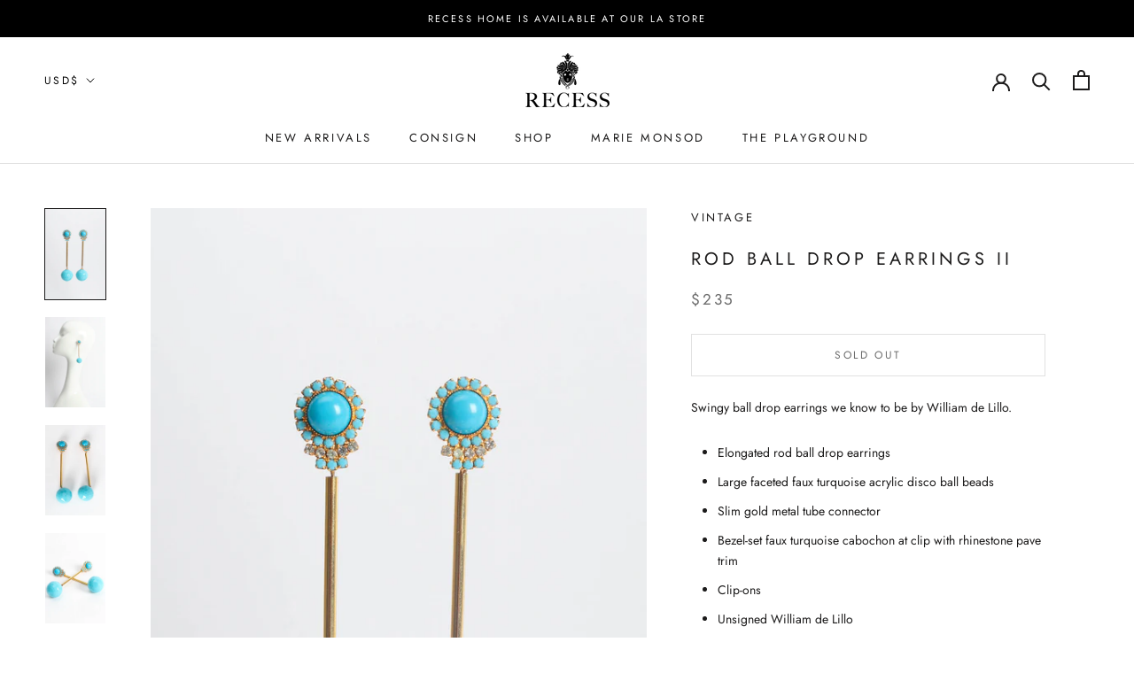

--- FILE ---
content_type: text/html; charset=utf-8
request_url: https://www.google.com/recaptcha/api2/anchor?ar=1&k=6LfHrSkUAAAAAPnKk5cT6JuKlKPzbwyTYuO8--Vr&co=aHR0cHM6Ly9yZWNlc3NsYS5jb206NDQz&hl=en&v=PoyoqOPhxBO7pBk68S4YbpHZ&size=invisible&anchor-ms=20000&execute-ms=30000&cb=53b7gbc1hsaz
body_size: 49402
content:
<!DOCTYPE HTML><html dir="ltr" lang="en"><head><meta http-equiv="Content-Type" content="text/html; charset=UTF-8">
<meta http-equiv="X-UA-Compatible" content="IE=edge">
<title>reCAPTCHA</title>
<style type="text/css">
/* cyrillic-ext */
@font-face {
  font-family: 'Roboto';
  font-style: normal;
  font-weight: 400;
  font-stretch: 100%;
  src: url(//fonts.gstatic.com/s/roboto/v48/KFO7CnqEu92Fr1ME7kSn66aGLdTylUAMa3GUBHMdazTgWw.woff2) format('woff2');
  unicode-range: U+0460-052F, U+1C80-1C8A, U+20B4, U+2DE0-2DFF, U+A640-A69F, U+FE2E-FE2F;
}
/* cyrillic */
@font-face {
  font-family: 'Roboto';
  font-style: normal;
  font-weight: 400;
  font-stretch: 100%;
  src: url(//fonts.gstatic.com/s/roboto/v48/KFO7CnqEu92Fr1ME7kSn66aGLdTylUAMa3iUBHMdazTgWw.woff2) format('woff2');
  unicode-range: U+0301, U+0400-045F, U+0490-0491, U+04B0-04B1, U+2116;
}
/* greek-ext */
@font-face {
  font-family: 'Roboto';
  font-style: normal;
  font-weight: 400;
  font-stretch: 100%;
  src: url(//fonts.gstatic.com/s/roboto/v48/KFO7CnqEu92Fr1ME7kSn66aGLdTylUAMa3CUBHMdazTgWw.woff2) format('woff2');
  unicode-range: U+1F00-1FFF;
}
/* greek */
@font-face {
  font-family: 'Roboto';
  font-style: normal;
  font-weight: 400;
  font-stretch: 100%;
  src: url(//fonts.gstatic.com/s/roboto/v48/KFO7CnqEu92Fr1ME7kSn66aGLdTylUAMa3-UBHMdazTgWw.woff2) format('woff2');
  unicode-range: U+0370-0377, U+037A-037F, U+0384-038A, U+038C, U+038E-03A1, U+03A3-03FF;
}
/* math */
@font-face {
  font-family: 'Roboto';
  font-style: normal;
  font-weight: 400;
  font-stretch: 100%;
  src: url(//fonts.gstatic.com/s/roboto/v48/KFO7CnqEu92Fr1ME7kSn66aGLdTylUAMawCUBHMdazTgWw.woff2) format('woff2');
  unicode-range: U+0302-0303, U+0305, U+0307-0308, U+0310, U+0312, U+0315, U+031A, U+0326-0327, U+032C, U+032F-0330, U+0332-0333, U+0338, U+033A, U+0346, U+034D, U+0391-03A1, U+03A3-03A9, U+03B1-03C9, U+03D1, U+03D5-03D6, U+03F0-03F1, U+03F4-03F5, U+2016-2017, U+2034-2038, U+203C, U+2040, U+2043, U+2047, U+2050, U+2057, U+205F, U+2070-2071, U+2074-208E, U+2090-209C, U+20D0-20DC, U+20E1, U+20E5-20EF, U+2100-2112, U+2114-2115, U+2117-2121, U+2123-214F, U+2190, U+2192, U+2194-21AE, U+21B0-21E5, U+21F1-21F2, U+21F4-2211, U+2213-2214, U+2216-22FF, U+2308-230B, U+2310, U+2319, U+231C-2321, U+2336-237A, U+237C, U+2395, U+239B-23B7, U+23D0, U+23DC-23E1, U+2474-2475, U+25AF, U+25B3, U+25B7, U+25BD, U+25C1, U+25CA, U+25CC, U+25FB, U+266D-266F, U+27C0-27FF, U+2900-2AFF, U+2B0E-2B11, U+2B30-2B4C, U+2BFE, U+3030, U+FF5B, U+FF5D, U+1D400-1D7FF, U+1EE00-1EEFF;
}
/* symbols */
@font-face {
  font-family: 'Roboto';
  font-style: normal;
  font-weight: 400;
  font-stretch: 100%;
  src: url(//fonts.gstatic.com/s/roboto/v48/KFO7CnqEu92Fr1ME7kSn66aGLdTylUAMaxKUBHMdazTgWw.woff2) format('woff2');
  unicode-range: U+0001-000C, U+000E-001F, U+007F-009F, U+20DD-20E0, U+20E2-20E4, U+2150-218F, U+2190, U+2192, U+2194-2199, U+21AF, U+21E6-21F0, U+21F3, U+2218-2219, U+2299, U+22C4-22C6, U+2300-243F, U+2440-244A, U+2460-24FF, U+25A0-27BF, U+2800-28FF, U+2921-2922, U+2981, U+29BF, U+29EB, U+2B00-2BFF, U+4DC0-4DFF, U+FFF9-FFFB, U+10140-1018E, U+10190-1019C, U+101A0, U+101D0-101FD, U+102E0-102FB, U+10E60-10E7E, U+1D2C0-1D2D3, U+1D2E0-1D37F, U+1F000-1F0FF, U+1F100-1F1AD, U+1F1E6-1F1FF, U+1F30D-1F30F, U+1F315, U+1F31C, U+1F31E, U+1F320-1F32C, U+1F336, U+1F378, U+1F37D, U+1F382, U+1F393-1F39F, U+1F3A7-1F3A8, U+1F3AC-1F3AF, U+1F3C2, U+1F3C4-1F3C6, U+1F3CA-1F3CE, U+1F3D4-1F3E0, U+1F3ED, U+1F3F1-1F3F3, U+1F3F5-1F3F7, U+1F408, U+1F415, U+1F41F, U+1F426, U+1F43F, U+1F441-1F442, U+1F444, U+1F446-1F449, U+1F44C-1F44E, U+1F453, U+1F46A, U+1F47D, U+1F4A3, U+1F4B0, U+1F4B3, U+1F4B9, U+1F4BB, U+1F4BF, U+1F4C8-1F4CB, U+1F4D6, U+1F4DA, U+1F4DF, U+1F4E3-1F4E6, U+1F4EA-1F4ED, U+1F4F7, U+1F4F9-1F4FB, U+1F4FD-1F4FE, U+1F503, U+1F507-1F50B, U+1F50D, U+1F512-1F513, U+1F53E-1F54A, U+1F54F-1F5FA, U+1F610, U+1F650-1F67F, U+1F687, U+1F68D, U+1F691, U+1F694, U+1F698, U+1F6AD, U+1F6B2, U+1F6B9-1F6BA, U+1F6BC, U+1F6C6-1F6CF, U+1F6D3-1F6D7, U+1F6E0-1F6EA, U+1F6F0-1F6F3, U+1F6F7-1F6FC, U+1F700-1F7FF, U+1F800-1F80B, U+1F810-1F847, U+1F850-1F859, U+1F860-1F887, U+1F890-1F8AD, U+1F8B0-1F8BB, U+1F8C0-1F8C1, U+1F900-1F90B, U+1F93B, U+1F946, U+1F984, U+1F996, U+1F9E9, U+1FA00-1FA6F, U+1FA70-1FA7C, U+1FA80-1FA89, U+1FA8F-1FAC6, U+1FACE-1FADC, U+1FADF-1FAE9, U+1FAF0-1FAF8, U+1FB00-1FBFF;
}
/* vietnamese */
@font-face {
  font-family: 'Roboto';
  font-style: normal;
  font-weight: 400;
  font-stretch: 100%;
  src: url(//fonts.gstatic.com/s/roboto/v48/KFO7CnqEu92Fr1ME7kSn66aGLdTylUAMa3OUBHMdazTgWw.woff2) format('woff2');
  unicode-range: U+0102-0103, U+0110-0111, U+0128-0129, U+0168-0169, U+01A0-01A1, U+01AF-01B0, U+0300-0301, U+0303-0304, U+0308-0309, U+0323, U+0329, U+1EA0-1EF9, U+20AB;
}
/* latin-ext */
@font-face {
  font-family: 'Roboto';
  font-style: normal;
  font-weight: 400;
  font-stretch: 100%;
  src: url(//fonts.gstatic.com/s/roboto/v48/KFO7CnqEu92Fr1ME7kSn66aGLdTylUAMa3KUBHMdazTgWw.woff2) format('woff2');
  unicode-range: U+0100-02BA, U+02BD-02C5, U+02C7-02CC, U+02CE-02D7, U+02DD-02FF, U+0304, U+0308, U+0329, U+1D00-1DBF, U+1E00-1E9F, U+1EF2-1EFF, U+2020, U+20A0-20AB, U+20AD-20C0, U+2113, U+2C60-2C7F, U+A720-A7FF;
}
/* latin */
@font-face {
  font-family: 'Roboto';
  font-style: normal;
  font-weight: 400;
  font-stretch: 100%;
  src: url(//fonts.gstatic.com/s/roboto/v48/KFO7CnqEu92Fr1ME7kSn66aGLdTylUAMa3yUBHMdazQ.woff2) format('woff2');
  unicode-range: U+0000-00FF, U+0131, U+0152-0153, U+02BB-02BC, U+02C6, U+02DA, U+02DC, U+0304, U+0308, U+0329, U+2000-206F, U+20AC, U+2122, U+2191, U+2193, U+2212, U+2215, U+FEFF, U+FFFD;
}
/* cyrillic-ext */
@font-face {
  font-family: 'Roboto';
  font-style: normal;
  font-weight: 500;
  font-stretch: 100%;
  src: url(//fonts.gstatic.com/s/roboto/v48/KFO7CnqEu92Fr1ME7kSn66aGLdTylUAMa3GUBHMdazTgWw.woff2) format('woff2');
  unicode-range: U+0460-052F, U+1C80-1C8A, U+20B4, U+2DE0-2DFF, U+A640-A69F, U+FE2E-FE2F;
}
/* cyrillic */
@font-face {
  font-family: 'Roboto';
  font-style: normal;
  font-weight: 500;
  font-stretch: 100%;
  src: url(//fonts.gstatic.com/s/roboto/v48/KFO7CnqEu92Fr1ME7kSn66aGLdTylUAMa3iUBHMdazTgWw.woff2) format('woff2');
  unicode-range: U+0301, U+0400-045F, U+0490-0491, U+04B0-04B1, U+2116;
}
/* greek-ext */
@font-face {
  font-family: 'Roboto';
  font-style: normal;
  font-weight: 500;
  font-stretch: 100%;
  src: url(//fonts.gstatic.com/s/roboto/v48/KFO7CnqEu92Fr1ME7kSn66aGLdTylUAMa3CUBHMdazTgWw.woff2) format('woff2');
  unicode-range: U+1F00-1FFF;
}
/* greek */
@font-face {
  font-family: 'Roboto';
  font-style: normal;
  font-weight: 500;
  font-stretch: 100%;
  src: url(//fonts.gstatic.com/s/roboto/v48/KFO7CnqEu92Fr1ME7kSn66aGLdTylUAMa3-UBHMdazTgWw.woff2) format('woff2');
  unicode-range: U+0370-0377, U+037A-037F, U+0384-038A, U+038C, U+038E-03A1, U+03A3-03FF;
}
/* math */
@font-face {
  font-family: 'Roboto';
  font-style: normal;
  font-weight: 500;
  font-stretch: 100%;
  src: url(//fonts.gstatic.com/s/roboto/v48/KFO7CnqEu92Fr1ME7kSn66aGLdTylUAMawCUBHMdazTgWw.woff2) format('woff2');
  unicode-range: U+0302-0303, U+0305, U+0307-0308, U+0310, U+0312, U+0315, U+031A, U+0326-0327, U+032C, U+032F-0330, U+0332-0333, U+0338, U+033A, U+0346, U+034D, U+0391-03A1, U+03A3-03A9, U+03B1-03C9, U+03D1, U+03D5-03D6, U+03F0-03F1, U+03F4-03F5, U+2016-2017, U+2034-2038, U+203C, U+2040, U+2043, U+2047, U+2050, U+2057, U+205F, U+2070-2071, U+2074-208E, U+2090-209C, U+20D0-20DC, U+20E1, U+20E5-20EF, U+2100-2112, U+2114-2115, U+2117-2121, U+2123-214F, U+2190, U+2192, U+2194-21AE, U+21B0-21E5, U+21F1-21F2, U+21F4-2211, U+2213-2214, U+2216-22FF, U+2308-230B, U+2310, U+2319, U+231C-2321, U+2336-237A, U+237C, U+2395, U+239B-23B7, U+23D0, U+23DC-23E1, U+2474-2475, U+25AF, U+25B3, U+25B7, U+25BD, U+25C1, U+25CA, U+25CC, U+25FB, U+266D-266F, U+27C0-27FF, U+2900-2AFF, U+2B0E-2B11, U+2B30-2B4C, U+2BFE, U+3030, U+FF5B, U+FF5D, U+1D400-1D7FF, U+1EE00-1EEFF;
}
/* symbols */
@font-face {
  font-family: 'Roboto';
  font-style: normal;
  font-weight: 500;
  font-stretch: 100%;
  src: url(//fonts.gstatic.com/s/roboto/v48/KFO7CnqEu92Fr1ME7kSn66aGLdTylUAMaxKUBHMdazTgWw.woff2) format('woff2');
  unicode-range: U+0001-000C, U+000E-001F, U+007F-009F, U+20DD-20E0, U+20E2-20E4, U+2150-218F, U+2190, U+2192, U+2194-2199, U+21AF, U+21E6-21F0, U+21F3, U+2218-2219, U+2299, U+22C4-22C6, U+2300-243F, U+2440-244A, U+2460-24FF, U+25A0-27BF, U+2800-28FF, U+2921-2922, U+2981, U+29BF, U+29EB, U+2B00-2BFF, U+4DC0-4DFF, U+FFF9-FFFB, U+10140-1018E, U+10190-1019C, U+101A0, U+101D0-101FD, U+102E0-102FB, U+10E60-10E7E, U+1D2C0-1D2D3, U+1D2E0-1D37F, U+1F000-1F0FF, U+1F100-1F1AD, U+1F1E6-1F1FF, U+1F30D-1F30F, U+1F315, U+1F31C, U+1F31E, U+1F320-1F32C, U+1F336, U+1F378, U+1F37D, U+1F382, U+1F393-1F39F, U+1F3A7-1F3A8, U+1F3AC-1F3AF, U+1F3C2, U+1F3C4-1F3C6, U+1F3CA-1F3CE, U+1F3D4-1F3E0, U+1F3ED, U+1F3F1-1F3F3, U+1F3F5-1F3F7, U+1F408, U+1F415, U+1F41F, U+1F426, U+1F43F, U+1F441-1F442, U+1F444, U+1F446-1F449, U+1F44C-1F44E, U+1F453, U+1F46A, U+1F47D, U+1F4A3, U+1F4B0, U+1F4B3, U+1F4B9, U+1F4BB, U+1F4BF, U+1F4C8-1F4CB, U+1F4D6, U+1F4DA, U+1F4DF, U+1F4E3-1F4E6, U+1F4EA-1F4ED, U+1F4F7, U+1F4F9-1F4FB, U+1F4FD-1F4FE, U+1F503, U+1F507-1F50B, U+1F50D, U+1F512-1F513, U+1F53E-1F54A, U+1F54F-1F5FA, U+1F610, U+1F650-1F67F, U+1F687, U+1F68D, U+1F691, U+1F694, U+1F698, U+1F6AD, U+1F6B2, U+1F6B9-1F6BA, U+1F6BC, U+1F6C6-1F6CF, U+1F6D3-1F6D7, U+1F6E0-1F6EA, U+1F6F0-1F6F3, U+1F6F7-1F6FC, U+1F700-1F7FF, U+1F800-1F80B, U+1F810-1F847, U+1F850-1F859, U+1F860-1F887, U+1F890-1F8AD, U+1F8B0-1F8BB, U+1F8C0-1F8C1, U+1F900-1F90B, U+1F93B, U+1F946, U+1F984, U+1F996, U+1F9E9, U+1FA00-1FA6F, U+1FA70-1FA7C, U+1FA80-1FA89, U+1FA8F-1FAC6, U+1FACE-1FADC, U+1FADF-1FAE9, U+1FAF0-1FAF8, U+1FB00-1FBFF;
}
/* vietnamese */
@font-face {
  font-family: 'Roboto';
  font-style: normal;
  font-weight: 500;
  font-stretch: 100%;
  src: url(//fonts.gstatic.com/s/roboto/v48/KFO7CnqEu92Fr1ME7kSn66aGLdTylUAMa3OUBHMdazTgWw.woff2) format('woff2');
  unicode-range: U+0102-0103, U+0110-0111, U+0128-0129, U+0168-0169, U+01A0-01A1, U+01AF-01B0, U+0300-0301, U+0303-0304, U+0308-0309, U+0323, U+0329, U+1EA0-1EF9, U+20AB;
}
/* latin-ext */
@font-face {
  font-family: 'Roboto';
  font-style: normal;
  font-weight: 500;
  font-stretch: 100%;
  src: url(//fonts.gstatic.com/s/roboto/v48/KFO7CnqEu92Fr1ME7kSn66aGLdTylUAMa3KUBHMdazTgWw.woff2) format('woff2');
  unicode-range: U+0100-02BA, U+02BD-02C5, U+02C7-02CC, U+02CE-02D7, U+02DD-02FF, U+0304, U+0308, U+0329, U+1D00-1DBF, U+1E00-1E9F, U+1EF2-1EFF, U+2020, U+20A0-20AB, U+20AD-20C0, U+2113, U+2C60-2C7F, U+A720-A7FF;
}
/* latin */
@font-face {
  font-family: 'Roboto';
  font-style: normal;
  font-weight: 500;
  font-stretch: 100%;
  src: url(//fonts.gstatic.com/s/roboto/v48/KFO7CnqEu92Fr1ME7kSn66aGLdTylUAMa3yUBHMdazQ.woff2) format('woff2');
  unicode-range: U+0000-00FF, U+0131, U+0152-0153, U+02BB-02BC, U+02C6, U+02DA, U+02DC, U+0304, U+0308, U+0329, U+2000-206F, U+20AC, U+2122, U+2191, U+2193, U+2212, U+2215, U+FEFF, U+FFFD;
}
/* cyrillic-ext */
@font-face {
  font-family: 'Roboto';
  font-style: normal;
  font-weight: 900;
  font-stretch: 100%;
  src: url(//fonts.gstatic.com/s/roboto/v48/KFO7CnqEu92Fr1ME7kSn66aGLdTylUAMa3GUBHMdazTgWw.woff2) format('woff2');
  unicode-range: U+0460-052F, U+1C80-1C8A, U+20B4, U+2DE0-2DFF, U+A640-A69F, U+FE2E-FE2F;
}
/* cyrillic */
@font-face {
  font-family: 'Roboto';
  font-style: normal;
  font-weight: 900;
  font-stretch: 100%;
  src: url(//fonts.gstatic.com/s/roboto/v48/KFO7CnqEu92Fr1ME7kSn66aGLdTylUAMa3iUBHMdazTgWw.woff2) format('woff2');
  unicode-range: U+0301, U+0400-045F, U+0490-0491, U+04B0-04B1, U+2116;
}
/* greek-ext */
@font-face {
  font-family: 'Roboto';
  font-style: normal;
  font-weight: 900;
  font-stretch: 100%;
  src: url(//fonts.gstatic.com/s/roboto/v48/KFO7CnqEu92Fr1ME7kSn66aGLdTylUAMa3CUBHMdazTgWw.woff2) format('woff2');
  unicode-range: U+1F00-1FFF;
}
/* greek */
@font-face {
  font-family: 'Roboto';
  font-style: normal;
  font-weight: 900;
  font-stretch: 100%;
  src: url(//fonts.gstatic.com/s/roboto/v48/KFO7CnqEu92Fr1ME7kSn66aGLdTylUAMa3-UBHMdazTgWw.woff2) format('woff2');
  unicode-range: U+0370-0377, U+037A-037F, U+0384-038A, U+038C, U+038E-03A1, U+03A3-03FF;
}
/* math */
@font-face {
  font-family: 'Roboto';
  font-style: normal;
  font-weight: 900;
  font-stretch: 100%;
  src: url(//fonts.gstatic.com/s/roboto/v48/KFO7CnqEu92Fr1ME7kSn66aGLdTylUAMawCUBHMdazTgWw.woff2) format('woff2');
  unicode-range: U+0302-0303, U+0305, U+0307-0308, U+0310, U+0312, U+0315, U+031A, U+0326-0327, U+032C, U+032F-0330, U+0332-0333, U+0338, U+033A, U+0346, U+034D, U+0391-03A1, U+03A3-03A9, U+03B1-03C9, U+03D1, U+03D5-03D6, U+03F0-03F1, U+03F4-03F5, U+2016-2017, U+2034-2038, U+203C, U+2040, U+2043, U+2047, U+2050, U+2057, U+205F, U+2070-2071, U+2074-208E, U+2090-209C, U+20D0-20DC, U+20E1, U+20E5-20EF, U+2100-2112, U+2114-2115, U+2117-2121, U+2123-214F, U+2190, U+2192, U+2194-21AE, U+21B0-21E5, U+21F1-21F2, U+21F4-2211, U+2213-2214, U+2216-22FF, U+2308-230B, U+2310, U+2319, U+231C-2321, U+2336-237A, U+237C, U+2395, U+239B-23B7, U+23D0, U+23DC-23E1, U+2474-2475, U+25AF, U+25B3, U+25B7, U+25BD, U+25C1, U+25CA, U+25CC, U+25FB, U+266D-266F, U+27C0-27FF, U+2900-2AFF, U+2B0E-2B11, U+2B30-2B4C, U+2BFE, U+3030, U+FF5B, U+FF5D, U+1D400-1D7FF, U+1EE00-1EEFF;
}
/* symbols */
@font-face {
  font-family: 'Roboto';
  font-style: normal;
  font-weight: 900;
  font-stretch: 100%;
  src: url(//fonts.gstatic.com/s/roboto/v48/KFO7CnqEu92Fr1ME7kSn66aGLdTylUAMaxKUBHMdazTgWw.woff2) format('woff2');
  unicode-range: U+0001-000C, U+000E-001F, U+007F-009F, U+20DD-20E0, U+20E2-20E4, U+2150-218F, U+2190, U+2192, U+2194-2199, U+21AF, U+21E6-21F0, U+21F3, U+2218-2219, U+2299, U+22C4-22C6, U+2300-243F, U+2440-244A, U+2460-24FF, U+25A0-27BF, U+2800-28FF, U+2921-2922, U+2981, U+29BF, U+29EB, U+2B00-2BFF, U+4DC0-4DFF, U+FFF9-FFFB, U+10140-1018E, U+10190-1019C, U+101A0, U+101D0-101FD, U+102E0-102FB, U+10E60-10E7E, U+1D2C0-1D2D3, U+1D2E0-1D37F, U+1F000-1F0FF, U+1F100-1F1AD, U+1F1E6-1F1FF, U+1F30D-1F30F, U+1F315, U+1F31C, U+1F31E, U+1F320-1F32C, U+1F336, U+1F378, U+1F37D, U+1F382, U+1F393-1F39F, U+1F3A7-1F3A8, U+1F3AC-1F3AF, U+1F3C2, U+1F3C4-1F3C6, U+1F3CA-1F3CE, U+1F3D4-1F3E0, U+1F3ED, U+1F3F1-1F3F3, U+1F3F5-1F3F7, U+1F408, U+1F415, U+1F41F, U+1F426, U+1F43F, U+1F441-1F442, U+1F444, U+1F446-1F449, U+1F44C-1F44E, U+1F453, U+1F46A, U+1F47D, U+1F4A3, U+1F4B0, U+1F4B3, U+1F4B9, U+1F4BB, U+1F4BF, U+1F4C8-1F4CB, U+1F4D6, U+1F4DA, U+1F4DF, U+1F4E3-1F4E6, U+1F4EA-1F4ED, U+1F4F7, U+1F4F9-1F4FB, U+1F4FD-1F4FE, U+1F503, U+1F507-1F50B, U+1F50D, U+1F512-1F513, U+1F53E-1F54A, U+1F54F-1F5FA, U+1F610, U+1F650-1F67F, U+1F687, U+1F68D, U+1F691, U+1F694, U+1F698, U+1F6AD, U+1F6B2, U+1F6B9-1F6BA, U+1F6BC, U+1F6C6-1F6CF, U+1F6D3-1F6D7, U+1F6E0-1F6EA, U+1F6F0-1F6F3, U+1F6F7-1F6FC, U+1F700-1F7FF, U+1F800-1F80B, U+1F810-1F847, U+1F850-1F859, U+1F860-1F887, U+1F890-1F8AD, U+1F8B0-1F8BB, U+1F8C0-1F8C1, U+1F900-1F90B, U+1F93B, U+1F946, U+1F984, U+1F996, U+1F9E9, U+1FA00-1FA6F, U+1FA70-1FA7C, U+1FA80-1FA89, U+1FA8F-1FAC6, U+1FACE-1FADC, U+1FADF-1FAE9, U+1FAF0-1FAF8, U+1FB00-1FBFF;
}
/* vietnamese */
@font-face {
  font-family: 'Roboto';
  font-style: normal;
  font-weight: 900;
  font-stretch: 100%;
  src: url(//fonts.gstatic.com/s/roboto/v48/KFO7CnqEu92Fr1ME7kSn66aGLdTylUAMa3OUBHMdazTgWw.woff2) format('woff2');
  unicode-range: U+0102-0103, U+0110-0111, U+0128-0129, U+0168-0169, U+01A0-01A1, U+01AF-01B0, U+0300-0301, U+0303-0304, U+0308-0309, U+0323, U+0329, U+1EA0-1EF9, U+20AB;
}
/* latin-ext */
@font-face {
  font-family: 'Roboto';
  font-style: normal;
  font-weight: 900;
  font-stretch: 100%;
  src: url(//fonts.gstatic.com/s/roboto/v48/KFO7CnqEu92Fr1ME7kSn66aGLdTylUAMa3KUBHMdazTgWw.woff2) format('woff2');
  unicode-range: U+0100-02BA, U+02BD-02C5, U+02C7-02CC, U+02CE-02D7, U+02DD-02FF, U+0304, U+0308, U+0329, U+1D00-1DBF, U+1E00-1E9F, U+1EF2-1EFF, U+2020, U+20A0-20AB, U+20AD-20C0, U+2113, U+2C60-2C7F, U+A720-A7FF;
}
/* latin */
@font-face {
  font-family: 'Roboto';
  font-style: normal;
  font-weight: 900;
  font-stretch: 100%;
  src: url(//fonts.gstatic.com/s/roboto/v48/KFO7CnqEu92Fr1ME7kSn66aGLdTylUAMa3yUBHMdazQ.woff2) format('woff2');
  unicode-range: U+0000-00FF, U+0131, U+0152-0153, U+02BB-02BC, U+02C6, U+02DA, U+02DC, U+0304, U+0308, U+0329, U+2000-206F, U+20AC, U+2122, U+2191, U+2193, U+2212, U+2215, U+FEFF, U+FFFD;
}

</style>
<link rel="stylesheet" type="text/css" href="https://www.gstatic.com/recaptcha/releases/PoyoqOPhxBO7pBk68S4YbpHZ/styles__ltr.css">
<script nonce="ZgsksZ6b9G0Sfv6vB_tK9w" type="text/javascript">window['__recaptcha_api'] = 'https://www.google.com/recaptcha/api2/';</script>
<script type="text/javascript" src="https://www.gstatic.com/recaptcha/releases/PoyoqOPhxBO7pBk68S4YbpHZ/recaptcha__en.js" nonce="ZgsksZ6b9G0Sfv6vB_tK9w">
      
    </script></head>
<body><div id="rc-anchor-alert" class="rc-anchor-alert"></div>
<input type="hidden" id="recaptcha-token" value="[base64]">
<script type="text/javascript" nonce="ZgsksZ6b9G0Sfv6vB_tK9w">
      recaptcha.anchor.Main.init("[\x22ainput\x22,[\x22bgdata\x22,\x22\x22,\[base64]/[base64]/MjU1Ong/[base64]/[base64]/[base64]/[base64]/[base64]/[base64]/[base64]/[base64]/[base64]/[base64]/[base64]/[base64]/[base64]/[base64]/[base64]\\u003d\x22,\[base64]\\u003d\\u003d\x22,\x22d8ObwqA4w69Zw73CscOtw4rCg3BkVxvDp8OaXllCScKFw7c1KEXCisOPwoPChgVFw5UYfUkSwrYew7LCgcKkwq8OwrfCgcO3wrxKwp4iw6J6LV/DpDFjIBFhw7Y/VEFKHMK7wojDqhB5UnUnwqLDv8KRNw8VNEYJwr/DpcKdw6bCpMOawrAGw4zDj8OZwptbeMKYw5HDqcKxwrbCgFp9w5jClMKPVcO/M8Kmw5rDpcORU8OTbDwnfArDoREvw7IqworDqU3DqATCncOKw5TDqAfDscOcexXDqht6wr4/O8O9NETDqGHCumtHIsOcFDbCiDtww4DCuz0Kw5HChR/DoVtkwoJBfiIdwoEUwoNAWCDDlkV5dcORw4EVwr/DrcKUHMOyQMKlw5rDmsO+dnBmw6rDp8K0w4New7DCs3PCv8O2w4lKwrFWw4/[base64]/[base64]/CisOHXz7CryMvFcKDAmjCp8O5w4w+McKfw41YE8KPI8Kyw6jDtMK1wpTCssOxw7ZGcMKIwqYWNSQGwprCtMOXGShdei1DwpUPwrVsYcKGXsK4w49zEsKwwrM9w7NRwpbCslgWw6Vow48VIXorwrzCsER8WsOhw7Jqw74Lw7V3ecOHw5jDl8K/w4A8QcOBM0PDhCnDs8ORwrvDqE/CqG7DicKTw6TCsxHDui/DqRXDssKLwrzCv8OdAsKyw7k/[base64]/[base64]/[base64]/WsOMw6HDtlnCv3nDg8OcejRFKMOywozChsKlwrXCusKSNW87Rh/DgC7DrMK9YHYOfcOzRMO+w5LDncO1McKDw4oSYcKJw7xkFsOMw7LDkgZ7w5fDt8KkScOzw5U2wpZmw7nDgMOTDcKxwoxFw4/DkMOeDV3DqG50w7DDi8OfQxLCsTbCvcKbW8OtIy/CmsKIa8OUPQ0NwrUlHcK4VnI7wp5PfjkIwpknwp5SVMKEBMOSw79icl3Dq3DDpgE/[base64]/CisKcPMOkLCDDm8KnwrtjVgvCicKcFEdRwpEiUcOqw5I7w6HCpQnCsArCgTnDmsODFMK4wpHDiAvDu8KJwrPDqVVNN8KbesK8w4fDmhfDmsKuacK9w7nCi8Kmc19gw4/CuX3DoUnDtnYnAMO9X04uGcKswobDuMKtb2DDuzHDmCXCg8KGw5VMwrste8OWw5TDs8OKw7A9woY3OMOLDHhLw7QdeBvDk8OmXcOkw5nCi1YsHkLDoBXDtsKyw7zDp8OPwqPDmA05w5DDo2/[base64]/DpcOvQcORw7/[base64]/DhDnCgUjDnQfCqzvCt0bDucK+EkAJw4Faw5YCSMK+SsKWNAVeZxTCmSDClBHDsl3DilPDosKlwrV6wqDCgMKTEFnDpjbCpcK/[base64]/Z0NVMjU7D8KNHRZEUjzDpzZWGSF4wovCqgrCqcKQw4/Dl8O8w5ACOjrCiMKYwoEqRCHDpMOeXxJWwpUFf3xOOsOsw7TDusKIw5gTw4YtXCTCpV5UA8KJw61CVcKzw7QFw7FvRcK4wpUHEyoRw71tSMKiw5VnwpHCvcKnIlbCpMK4Rystw5Y8w6AfWizCr8ONCV3DsSZMFyoAaw0OwqxaRzvDhT/DnMKHNgJrIcKYOsKPwpt5ewjDiXfCqX0qw50wTnjCgsOWwprDpgLDo8OXfcOow74iGiNoNRbDnxhdwqLDr8KOBjjDjcKEMw1LNsOew73CtsKSw5rCrivCh8OFB1LCrsKiw6cKwoPChhLDmsOiDcOkw5QSOnQ+wqXCtRMMR0/[base64]/woTCimkBSikOw7hTA8KMw71dA8O7w7nCilfDtAhCw6/DmERmw6l0Bk5FwozCucOlLiLDm8KhE8O/T8KvbsOOw4HCsWHDmMKTFcO5DGbDmD/DhsOGw4XCtgJCDcOJwohbMHRRXVDCsz87RcOmw6lAwpJYPHTDkj/CuXxmw4p7w6/[base64]/CqRdjw5/ClB9JIV/CojIdaErDt0Ayw6jCtsOFPsOjwo/[base64]/CqMKGRm7DqsOqawZwc33DhEprwobCvcOza8O3fMOyw4HDsibCrl5Dw4HDjcK4P3DDiAcmYzTCuGgpBBBnT2zCmUJewrwWwoMhWzREwrFGO8KpZ8KiBsO4wp3CqcKnwoLCnkDCmW12wrENwq84LgPDh3fCoRJyI8OKw7ZxemHCl8KOVMOtOcOSYcOrFMOqw5zDsG/Crg3Dv29zAMKHZsOCBMOlw4VpBURew5xkTB5iQMOfZBw1DMKOe10hwqHCgi4LNA9UasO/wpU/S33Cv8OzKMOxwp7DiT4vRMOkw5AbU8O1OxtUwr99bzTDscOFRMOkworDoH/DjD9+w69fRMKXwovDmHZTUsKewrhoNsKXw49Uw63DjcKwKRfDksKTfE7DhBQ7w5UgQMKjRsKnPcKDwoxpw6rCkidJw6YFw4cFw54uwoNEUcKNO0dOwopjw7tkMXnDkcOxw4zCklAbw6hZI8Kmw63Dq8OwAAlIwqvCsljCoX/CscKleEMbw6jCsTMVw5rCiVgJe3bCrsOdwromw4jChcOfwr85wpU/DsOLw7vDikzCmsKgwqvCrsOxwqJKw4wVHA7DnBRHwo1ew5lxJTnCgyIbX8OzVjpvVC/DocK6w6bCvDvCjsKIw7ZCJsO3JMKAwoJKwq/DjMKjMcKsw5suwpA9w5IfL3zDuCAZw40gw7psw63DnsK/d8OqwoDDiCs4w6EwQcOaYF3CmDVmw7w1Omtsw5DCjH9kR8O3eMOKIMKaS8KuN3DDrALCn8ObP8OOeVbCq2/ChsKESsOTwqRMAMOdDsKjw7/CpsKjwosVSMKTwpfCuB/DgcO+wqfCh8KxGHs8NR/[base64]/CuAs4w4kew6xpHMOuw6YaSMK3IMOfw4xVw4NXQ3pPwr9iIMKIw51ow5nDoHFIw49BasKZej8WwqbCnMOwDcOVwoMyKwgrPMKCFX/[base64]/w4jDjsOjIcKKVMO/woteLMOnbcOMXVnCiMKnw4zCuS/Dq8KWwrwWwqbCk8KjwqDCsGhawo3DmsOhNMO/R8O9DcKDBMOYw40IwoDCosOow5/CvsKEw73DrcOpdcKNwpUtw5pSHsKMw40NwpLDixgja09Nw5BjwqN+IgZwZcOgwq7CjcKFw5bCpDbDjSQBL8O+W8KYS8Kww53CgcOeXzXDoGxZGW7DosKoE8O3I2wrVsOuPHDDvsOtCMKcw6LChMOUGcK+wrfDqXrDhATCjGXCn8KOw5DDtMKCYFlNX3hqOx/Cn8KRw4HDsMOXwq7DvcOqaMKPOw9dOHUKwrImRMOEKgTDjMKfwpt3w47ClFhDw5HCqMKzwrTClSTDjMK5wrPDocOowp5BwqdmHsKtwrvDusKVHcOpEcO0wpXDpcKnPBfCvG/Dk0PDocKTw5dQBEJzHsODwr4TAMKSwq/CnMOsZTXCv8O/AsOKwqjCnMKcUMKGHW4FUQLDlsOsBcKLal9bw7XCoyZdEMOdCQdmwozDhMO0bUHCj8K/w743JcKPQsOvwo91w5xKT8Okw789HAEbbyJUQGzCjcKIJsKAKlHDksKNNcKdZFMZwpDCjMOHXsO6VDPDt8OPw7AhD8O9w55Xw4APCzR0LMOYJW7CmC/[base64]/[base64]/DjDbCvG/CnMKkwohEJ8OuSsO8w5rCj3fCtRd+wonDgMKRUsOqwoDDv8ORw7FzG8OvwovDg8ONLcKzwp9RacK9aw/DkMKUw7vCmDtBw57Dr8KPf07Dn2DDscK7w6Nkw5kMAcOSw6AnYcObQTnCvsOlIi3CuE7DryMSM8O0cH/CkHDClzbDll/DnWLCs3gje8KUUMK4wobDm8OvwqXDqRnCgGnCgFHClMKRw4YFLzHDlWHDnz/DucORKMO2w5Qkwo4pe8OAaX9Hwp5BVFsJwrbDgMO3WsK/LADCuHDCj8Ojw7PCmzRZwrHDi1jDiVIoHADDqWg5ch/[base64]/wpXCkUc2wrMyw51Ew4wIw49Aw4LChMKbMFPClVVbwot3cSI9wo7CgsONJsKLI3vDhsKEeMKYwo7DrMONL8Kuw5nCg8Ozwr1Lw50IKsKRw4g2woBfHEtSalJrQcKxQEPDpsKRdsO/T8K4w5cSwq1TDgERTMO6wqDDtREuCMKFwqrCrcOjwqnDohsywrnCt0lWwrwWw55Zw77DnsOPw602eMKuYFk5fUTCqS1xwpBSLl83w4nCqMKDwo3CmXEUw7rDocOmEyTCo8OUw7PDhsOdwonCsCnDp8KPacKwGMK/wpLDtcKlw4zDj8Oww4zCjsOLw4JeaAhBwrzCkmnDsCJjZMORXsKVwonDisOAw5kfw4HChcKtwoJYRzdwUgp0woYQwp3DgMOJSsKyMzXClsKjwqXDlsOpMsObZMKdAsK8X8O/fQfDnVvCgA3Dgw7CucKCKkvClEPDlcK/[base64]/DgsKxZFPCnSfCl8KjK8O0DkUrwqvDqMOXwpnCi3wyD8OeLMObwr3CtHzCvh3DiWnCnXjCtzBkKMKVKF5eGxsxwppuUMO+w4p+YMKPYxs4X3DDqgTCj8KwDT7CsDIzFsKZCUPDgMOtKm7Dq8O5acOrMgAsw4fDn8OjZx/Ci8OobW3DvEcnwr9qwqUpwrgMwp8xwrs+eFTDl2vDoMO1Kww6HCLCncKYwrYKNXHDt8OPMAfCux3DisKVacKffsKpC8OXw4wTw7nDrmbCizHDgBghw7/Cm8KRezlGw5tdX8OWcsOkw7xUOMOEJWsSRXFtwooxMyvClCnCmMOGRUnDg8OZwrXDh8KiCzsVwqrCvMOFw4zDs3fCggNKSjRoBsKEVsO4CcOLQ8KowoY9wr/CksK3AsKJZiXDuW8HwrwVdMKswqTDlsOPwpAIwrN5H2zCmVXCgDjDgTXChCZpwr9UGhM6bSZ2w5JIBcKmwq3Ct2HCucO3VDrCnCjCvT3Cjl5KTEI7RAdxw61/L8Ktd8O9wp8Fd3DDs8O2w7rDiz7DrMOTVCVUJjDDrMKBwqdJwqcWwpHCtXxFYMO5McKQcCrCkCsbw5XDssOawpN2wqBIQsKUwo1fwpt5wr0DTsOsw6rDvsKsW8OVVEzDlQVgwqbDnRjDp8OOwrQnWsKtwr3DgikKQVzDjT87C0rDnDhbw7/CucKGw4FpQW80H8OHwoXDj8ONbsKvw6B1wq41PcKswqARVcKPKk0dCW9fw4nCn8O/wrDCvMOWMxojwosHUMKaMBDDkzHCpMK2wpMuKS9nw4hsw5IqJ8O7KMK+w69+ci99RzDDkMOnGMOPfsKPJ8O6w6AcwoIKwprCksKiw5kOB0rCuMKOwoFIcjHDh8O6w4rDisOFwqhAw6ZGSnrCuCnCuRTDlsOAwo7CrVIPcsKew5HDuGRGcCzCgxh2w79EFMOZRWVpNW/[base64]/DgMO4wo/Dh8O9fsKLd8OUZXlzwqwPw5pzKQ/CilzCnXrCr8O8w5EpYsOqT2s+wpQ8K8KXBhIqw47Cg8Kmw43CncKVw6UhaMOLwprDjSnDoMOQesOqHTvCl8KPaRzCh8Kgw6BWwrHCssOMwrohPjvCt8KkSiISw5bCsiR6w6jDqwFjKHkFw4tzwrgXccOyAirCj1XDnMOpwp/[base64]/[base64]/DiMOHJ8OofCtzwqvDqAjDosO9fmsVQsOAworDhEY9wpTDoMKiw6Fww5/DpzVnFcOubcObRzHDgcK8Xhd9wqUAI8O8GUjCon0twpYVwpEawrFwfwTCjRbCjFDDqCXDqUrDnMOOPXl1ajMvwqvDr0YZw5zCnMO/[base64]/CtMKewo49QcKxBsKIVcK5Ey9xw5YkwpzDj8Ojw5rCh3jCiHo8aEw+w6DCqT8IwrxNN8Klwr94V8OXNRF7Zl0OUcKwwr/CrxcKJcOLwqF8RsOIAsKfwo7DhWAsw4vCk8Kgwox3w6MtWsOJworCkgvCgcKfwrLDmsOPVMKtUTPDtzrCgTnDk8K4wp7Cq8O0w79jwo0Lw5/DumbCgcO2wpDCpV7CvMKiJ2M3wpkQw7d0cMK2wp4/V8KNwq7Drw7DkGfDoR0Lw6tKwr/DjRXDpcKPXsOywofCm8KLw403PAHDkChmwoR4wrNYwopMw4pHPsK1M0PCtsOIwpjCocKMcEpxw6V7aj1/w7HDgG7DgWMTWcKIL0HCvyjDr8KEw4jCqioJwpXDvMK6w5MSPMOjwovChE/DoFzDvScYwoDDqXTCjG0kXsK4LsKtw4jCpi/DhGXCnsKRwr14wo1VGcKlw4ccw69+b8K2wrhTFsOkVANlP8OJKcOdezgfw4U7wrDCj8OWwppcw6nDuBPDqF1Hdx/DlibDjsKlwrZewoHDpGXCmyMmwrXCg8Kvw5bDpiQ/woTDilLCs8KDH8KNw7PDvcOGwqnDrHMlwqdkwpLCt8OrIsKFwr7Dsi0zCStFZsKvw6diZTEwwqpwRcKsw5/ClcObGTvDk8OifsK6dcKAFWkGwpPCtcKeVnDCh8KvP0PChsKCTMOJwqgqWmbCtMKrwqXCjsOVWMOtwrwow64oXQIIDwVAw4fCpsOPSFdhGcOqw7zCs8OAwplvwqzDkl9dP8KZw7pPKQLCuMKRw5bCmCjDoA3CnsKOw71MAgZrw4FFw4/Dl8KWwop5wpbDiAgDwr7CuMKUOgB/wr9Tw4k6wqd0woMfd8O3wox5BmYpFBXCgkwJQkAEwrDCpHlUMHbDqU/DrcKIAsOIawvCnEJQacKawrPCpWwIwqrCqXLClcOgf8KVClIbb8Kww60dw4chScObAMObHxnCrMKpbE50wpXCtzoPEMOIw4zDmMObw7DDosO3w4Rdw4FPwqddw7c3w5fCvAEzwolXCDXCrcO8SMO3wrFrw7PDsyRWwqJaw4PCtlXCriLCjcKkw4h/KMK0ZcKZAhHDt8KSWcKrw7B3w6jCpQtKwpgHLkHDshRlw6QkOh5fZXvCqMKJwozDjMOxR3F2wrLCqVc/ZMO/MCpYw6dewrDCl0zCmWPDs17ClsKnwowXwqhPw6LDk8O9VsOHXwfCvMKnw7cSw4FJw4p5w45nw7EHw5ppw6ElFXxYw4omBmNKXSzDsUk1w5/Dt8KAw67Cg8K4YMKEL8OtwrZCwq5bWVLCvyY5OlQ7wqjDslZAw6LCj8Ouw6kWYXx+wrrCisOgaS7CucODAcKbHXnCsTYPeBXCh8OrMRxDXMK3LkPDj8KsJsKneg3DikQ/[base64]/[base64]/CslbDiSIlDsKgLsKUwqrCmgTDjnzDh8OCaRDDlMKYGsOEwpLDtMKhcMOlV8KKwpkCGWUrw5HCkF/CisKnw5jCvyLCpWLDgw5uw5fCmcONwo0/WsKGw4jCoxXDicKKKyTCsMKMwooMYGBZD8KxYEtCw54OecO3wo/[base64]/ZQLCvMOYHcKjwpRHYUFJeijDl8KJwrfDqsKjwqXCki11AyBkbxHDgMKeccOyD8KWw4/Dm8OEw7dudsODc8Kbw4vDnsOAwr/CnjwbZcKGDx4dPsKrwqsuZMKZCcKCw57CscOiFz1sLknDo8OqYsKDGFYAWnnDm8KtLmBRJkgXwplPw6AFC8OjwoNrw6XDowljbX7CmsO1w5sHwpk5IRU4w4fDqMKfOMKNTjfCksOaw4rCi8KOw5zDnsKuwoXCuzrCm8K3wrU/[base64]/Do3jDiUlzNRlBw559AGJ+wrE+LMOYTMKMwo/[base64]/[base64]/DqWkuw5R6w4d6w7odwqLCsl3CpDvDsMKNbDLCiMOTWFXCm8K1dUnDp8OPYlFOY1pIwp3DkzEawqAJw6hQw5gvw6JoTjHDjkpSCcOlw4XCpMOIJMKVQQ/CuHVrw74swrLCgcO3RWl2w77DosKsHULDn8Kxw6jCmHLDqcKawphMGcKtw4phU3PDtcKxwrvDoj3CiA7DjsKVM2PCgcKDbSfDnMOgw7gnwpfDnSNIwprDqm7DujfCgcOYw4HDh3N9w7/DjsK2wpLDtmzClsKqw6XDusO3ecOMMg1RPMO5QUR5BlwHw6ZDw4zCsjPCp3/DoMO5PijDgjTCusOqBsO6wpLCksKnwrQCwrTDvUbCoT85alxCw4zDmgTDosObw7vCiMKSaMOQw7E/KiZzw4YbPhsHF2MHQsO2GxbCpsKMSg1fwr0Dw4/[base64]/CtcO3FMOrPmNHK8O0RzfDjMKHJGYmwqgfwqE3YMO1bsOROgphw5Elw4jDj8K1ZyvDocKRwrTDkXE8GMOYY21BP8OXGh/[base64]/LsKSw7LCo3IJZ33CnQdvwop8w57DlRbCiRoRwo3DgcKew6tEwrbChTlEecOLTh5Fwr1SN8KAUh3CgMKWUgHDmXcfwpM5QMKZJ8K3w4NiUMOdDXnDngxOwqMIwqtVVyZJS8KAbMKdwqcRecKGHcOYZVh3wqnDkx/DrcKwwpFLKmYAcCFDw6HDl8Kpw6HCscOCb0/[base64]/O3TCs2UEUX5LYMOraMKEwqY2OsO8wpHDmyBDw5rChsO5w7TDgMKcwpXCqMKSRMK1dMOVw4J4fcKFw4tIHcOWw5vChsKJesOhwqUDOsKSwrcwwoXClMKiIMOkIlfDly0sUMKcw6o1wo5/w6sbw5FKwqHCpwBfW8OtLsOZwpoXwrbDvMOOEMKwYzrDu8Ktw5/CsMKRwo0EOsKtw4rDqz8qO8Khw6p7TVRSV8O6wrlOGT42wogOwrBGwq/DhsKvw6VHw6p7w5DCpAAIC8Omw6PCu8OPwoHCjQbCksOyFVZ+woRjFsKlwrZ0C1TCjFbCpFYCw6TDgifDuWLCvMKhRsOKwp1iwq3DiXnClWXDg8KMHyDDgMOAVcKEw43DpnxrKl/CjcOXJ3TDs29uw43Du8KsT03Dn8OAwoMdwqkbJ8KNKsKsYVTChmnDl2UKw51VX3bCocKOw5rCn8OvwqPCl8OYw5x3w7JnwprDpcKUwp7Ch8KvwrIpw4LCkCzCgWomw6vDn8KFw4nDqsOUwqnDmcK1Ok3Ck8K4eU5VEcKrMsK5PgrCucKDw5JNw5XCncOiw4/DlhtxbsKIAcKVwqLCqsK/HUjCoQNyw4TDlcKYwrTDq8KiwpR+w7YmwqfDhMOnw7vDlMKWBcKsHQ/DkcKYPMKfU0PDgcKTEFnDisOCR3fCh8K0YcOocsOuwpIEwqslwrxqwr/DnDbCgsOQa8Kzw7LDsjTDgQENAgvCt3pOeWvDrzPCkFHDumnDncKaw7Few5vChsOBwrcsw6AHanQ9wqgOFMO2csOFN8Kaw5M0w40dwrrCtQ3DqcKMZMK6w7fCt8O/w6N8WEzCiDHDpcOWwp3DuQExMSMfwqF/E8Kfw5A9S8OywolWwr9KXcOkDAdowo/Ds8KAPsOZwrN5fzHDmAvDljrDpXopYyLCp1LDvsOXY3Ygw44iwrfCukE3ZR8cb8KYGnrCmMOoX8Kdwqp5Y8Kxw7Y9wrnCj8ODw6kfwo82w6NHIsKDw4sscU/DhCUBwrsww6zDmcOQBRJoScOXSHjDvDbCnV1HGDsBw4JqwofCih3Dky7DiEJwwojCqXvDgmxfw4gIwpPCiwrDo8Kfw6p9IEsYdcK+w7vCvcOEw4bDrMOBwoPClnImeMOKw7V5w5HDhcKoLEdewp/Di2gBOMK4w7DCk8ObPcOZwoRiN8OfLsKRcXVzw5UZJMOYwoHDsQTDv8O1agIhVmUVw5HClT1XwozDlUNQY8Kww7BmF8OvwpnDjmnDhMKCwo7DjnVPEATDkcOlK1nDg0hjBzbCn8Ohwp3Dv8K2wqbDvRPDgcK/Ah/DpcKIwqIUw67DvnNDw54mMcKFe8KxwpDDsMK4ZGFWw7LCnSJOaHheZ8KBw6xhRsO3worCv3LDrxRed8OjXDvCj8Otw5DDgsKzwrzDq29dfEIGRiM9MsK2w7BxblXDvsK5M8KtTzrCqRDCnzbCo8Omw7bCqQ/Dv8OEwp/CiMO4TcKVE8K3a2rCsX9gZcKww5LDmcKOwqbDhsKEw6dewqJww4XCkcKQXsKIwrPCrEzCgsKoSFTDg8OWwpcxHwrCjMKKLcKsAcK3wrnCh8KeZQnCj1HCuMOFw7Uiwo9Pw7tecEkHPx5uwrTCixrDkidmThJswpA0WSgCBsOtFVZ7w48oOg4GwrIvV8KTXsKneH/DpljDjcKBw4HCrEHCmcOPMxo0P0fCn8Klw5LCtsKmT8OjJ8OUwr/CoRTCucOHLBXDu8K5EcOJw7nDh8O9YF/CnAnDjCTDlcOye8KpNcO/aMOCwrEHLcKywq/[base64]/DmsKUSMOfwrjCogJZc24EdAjCq8Ouw6l/KsODLQRYw4rDlWbCrU/DiXc/RcKhwo0TfsK6wqAzw43DlMKuLkzDqcO/SUvClTLCisOFE8Kdw5TCtXIEwrvCrMOyw5HDucK5wrHCn1kRMMOWGXt6w5vCt8K/wqvDjcOJwpvDuMKPw4Qqw4VHTcOow7vCuBUmVmp5w7k/[base64]/CucO9w6UzVcK6IMKUwr/Dq8KWKG7CqcOPw6EZw45Nw4LCj8K2MBfClsKOMcOaw7TDhsKNwpQCwpMsJxTCg8KBP1vDmx/ChRJodx0uIMOVwrTCjBJQGF3CvMKWA8KJY8O8KAsYc2gLUSfCvmLDpsKkw7LCvMOMwr4hw7/ChEfCrwXDogfCh8OGwprCocK4woVtwpFkPWYNQHkMw7/DqWfDlRTCoRzDocK1DChuZnczw5gKw7BtD8KKw7YnPVjCh8KDwpTCpMKUUMOLb8Kbw67ClcKjwoTDjD/DjsKPw6rDj8KsK0ouwozCgsOswqXCmAxBw7TDgcK9w7/[base64]/LsKwN8OCakoUY19yw69yw63DjXABS8KrW0IQwp9VOULCgBrDlsO3wqoCwq7CssKgwqfDkmHDqGgQwrAPZ8Odw6xPw5nDmsOhMcKpw7nCvCAmw64ScMKiw7wkbFwowrHDr8KhXMKew7hFa3/Cn8O4OMKkw6XCh8Omw7UgJcOkwrLCmcKIMcOnVCjCvsOZwpHCiATCjArCgsKowoTCqMOTAcKHw47Cl8OKL0vCmDrCojDDn8Oqw5wcwrnDl3cSw4J6w6lZAcOcw4/CsVLDn8OWJMKKDGFTEsKLRlfClMOKTgtxBMOCJcK9w6obwqHCtwU/[base64]/DvjfDjcKrBMOGwpwRccKiw7TCj8Ocw60OwqEKSAcVwp/CpsOOCCJgeAzCn8Ouwr4Yw412dUMDwrbCpMOSwonDnWjDgsOowp0HD8OZSlZcI2dYw5DDpjfCrMOzRsK6wpRTwoJcw49LfkfCqn8nCkhWdVXCvjXCocOywrApw5nCk8OWX8OVw68Ew5HCiGnDh1PClxhxTHZDPMO/K2cmwqvCswxRMsOJwrN/QETDu15Bw5ELw5doMj3DlAE0w7rDpsKcwpx7N8Kqw4IWUB/DlCZ3PVwYwoLDvcK6Vl81w5DDusKQwqXCpsOeJcKpw7zCm8Okwpd/wqjCtcOqw4MSwq7CkcOhw7HDsB1HwqvCnAnDncKCEFjCrCTDpyPCjBlkFcKrMXfDjxNKw4V1wpxlwo/DjTkLwqhYwrrCmcKsw4lYwprDksK3CxcqJ8KubMOWG8KMwpDCnGjCuQDCswo/wo7ClGLDtkwRTMKkwq7CpcKKwr3CgcO3w6fDtsOBYsOaw7bDkhbDrmnDq8OeF8OwP8KkDlNbwqfDqzTDqMKQIMOLVMKzBXslRMOYZ8OHWgnCjjd1XMOrwqjDi8OZwqLCvW0owr0yw657w4x/wr7ChSPDmBIPw4rDgh7CgcOqZ0ghw5tUwrwZwrcUIMKgwqksAMKawq7CuMKDccKISiB/w4DClMKRIj9+IHPCp8Kpw7DCoCXDlzrClsKCGBTDrMOXw5DCghMBU8OQwoJ+RnNPI8O8wp/Dk0/[base64]/wqdDR0RTQTFkw5BYwpENP3paUcKRw4VUw7wKalNZIH1zPRzCgsO1ME4NwqvDsMKZKMKOEGfDjwHCpUodS17DucKDQcKbCsOewqbDs33Digtew7XDnAPChMKVwoASRsOew5dswqkkwr/[base64]/DocKDw6/Cm0XDgMKgw7nChMKTwrkTw6l0dH8Xw6TDvy5VLsKkw4jCv8KKbcOew7zDn8KswodoTwxkFsK+A8KZwp5BOcO3IsOEBMOswpLDh0TCnSnDv8K/[base64]/Dl8OTOAYEwqtbw6oiLAlOw4ATJsOPEsOYwoZUwrtvwp/Ck8KAwowMK8Kkwr/[base64]/ZWxlasKow4nClCMLcMO2YsOTVsKCw7B2wrDDkwlbw63DkMOUWcKRI8KxK8OBwpIsS2PDgGPCpMOkBsOdM1/DqBUrKQNawpQtw4jDhcK6w6VmAcORwqx7w7DCmxVAwqTDuyjDocOQGB4ZwoJ5FR0Qw5nCpV7DucKED8KAShsBQMOzw6zCtQjCqcKbXcKHwozCkErDrHwkKMKgADLCjsKiwqU/wqLDrkXCkkhmw59EaSbDqMKbBsOxw7fDqCtyZBd/[base64]/CpgZEw71ASsOaK8KEWVHDqsK7woMKwphpdE3CiBXCo8KhNSZoHQQWKlXCqcOfwo8kw7TCi8KgwoYiLyQsPW1MecO3L8Osw4NRWcK0w7wcw7dlwrrDpSrDmUnDkcKKRT47w5/CiHRPw5LDo8OAwo4ywrUCDsKuwoF0VcOcw60yw6zDpMO0XsK4wprDlsOrVMK9C8K1XsOENCjCljzDmSZ/[base64]/CiUUrw7XCtcOtaBY/WWzDsiYiA2zCk8KIZHrDvjvDqHzCtm8Lw71hahHCo8OpW8KLw4rCn8KDw6DCp1QKO8KxXx/Dq8K4w7XCk3HCqQ7CksKiYsO/T8KPw5Rzwr7Cuj1HBXpXw6V9wrREP25zOX4kw6kuw6cPw7HDiwBQW0nCh8Kvw61Cw5Ybwr7DisKzwrPDt8KVSMOQRQJ3w7l8w78+w7FUw6Q0wpnCmxbDoEjCmMKDw7c6E2I6w7rDksKmQMK4XUEzwqAFCQwJa8OvZhoRY8O/JMOuw6zDtcKNekTCqsK/Ty8fTTx+w6LCjHLDoQDDpnoDTMKufgvCjlxBYcKFDsOEOcOFw6PDlsK/C2s5w4jCpcOmw7Udcz9dRm/CoTBFw67ChMOFcyXCjl1rRw3Dg37Dq8KvHRxHGVfDlEBdwrYuwpfCmMKHwrnDnGXDhMKEMcKkw6HCnUF8wqnCgmvCulY8YgrDmjZZw7ArPMOGw4sWw7hEwq0bwosww5BIMMKtwr8NwpDDkWY2LzbDiMKDTcOXesOiw4soZsOFPi/DvFMYw67DjTPDr1k4wq8Aw6QOXxY5FiDDjTTDgsKIMsOrdSLDj8KEw6B8GSl+w4fCmMKTcy7DoiR/w6jDucKTwpLCqsKbW8KKW2dqSUxzwpwBw7hOw550wq/CjTjCoF/DtC8uw4fDr3Z7w51QYg9Ww4HCqW3DhsKfNW1xG1XCkmvCu8KxaVzCscKmwodRdjBcwrlABMO1FMKBwrJGwrc+S8OuXMK5wpdfwpPCjHTCisKswq4LV8Ktw5JRej/Cr2huHMOVdcKHE8O4ccOsS2vDiXvDl27DrD7DtRLDscK2w69nwqILwpPCn8KFwrrCr3VZwpcJDsKvw5/Dj8Ozwr/DmBl/Q8OdBcKSwr5vJQrDj8Oew5UwFcKJYsOVFRbDk8K5w6E7NBVvUDvClS3DvcKsGRLDpgZPw4/Ci2fDpxLDisKVUkzDoz3CiMOEVFAtwqImw4csZ8OSR2RVw7vCm0jClcKfO3/DglHDqQgFw6rDrVrDksKgwo3CqxsZb8KCdMKsw61HYMK3w6E+dMKIwqnClihTSwccKE7CpBJEwoY0fF42VhMhw48Fwo/DpwNBKcOFZjrDvzzDlnHDlMKRZcKnw6ECBwQew6dIcW5mFMOCTkUTwr7DkzNLwpZlFsKXHS1xJ8Osw5TDlMOcwrjCkMOWLMOwwr0eEsKXw5LCpcKxwrLChhoEBjnCt14XwpzCkFPDjDAxwr09McOvwp/CisOzw4jCh8O8GmHDjAAfw7/Ct8ODcMOsw6s1w5PDgl/DrXHDjRnCpg9cTcO8aFjCmyVEwonDpVQ8w61Aw6swbE7DgsOXUcKGCMKARsO1T8KqbcKYfHFIAMKue8OxRX9LwqvCjwHChSrCjRHDkxPCgllXwqUIPMKME2ZSwpXCvi51ARnCtX89w7XCiE3DisOow5DCrRZQw4PCoQ1IwqHCrcOew5/DrsKKBTbClsKKAGEgwqErw7J3w7/DhR/Cgn7DpiJRQcK7wosUN8KPw7U3XwjCm8OVHAElGcKKw4/DtQXCuykSVm50w4nClMOdYMOZw6d3woxWwp4Kw7lgVcKxw67DqcOSMyDDt8O6wrHCtcO6PnPDtMKUwofCkBPDjEPDgcOVRgYPHcKMw4dsw5fDsxnDscObEMKwcyPDuTTDpsKNO8OkCBISw6tCbcKWwpsrU8KhHS8hwp/DjMOAwrtZw7UlYWDCpHklwqbChMK5wq/Do8KlwoFtBhrCsMKTdC1UworCk8KQDy1LCsKdwqDDnQ/DgcO6B1oWwpLClMKfF8OSUHbDk8OVw4HDpMKfw6TCuEUmw7wlexRzwphTaH9pQCbDocO6PGjCoFbCnHTDjsOEDRPCucK9FhTCkXHCp11XPsOBwonCjnXDk3wUM2XDrErDm8KDwqM5KlQqSsOXeMKnwrTCvsOFCT/Dnl7Du8OJKMODwrbCi8OEdkzDtiPDmD95w7/[base64]/ChcO4IsOkwqEjJcOmwr7CpMKqw5hFJ8KvAsK0fRXDvMOJwpVkwqdzwprDjE/DjcKfw4jDvgPCosOwwo3Dv8K3BMOTd0Vkw5XCiz4cUMK/w4zDj8Ktw5HDscKfS8KvwoLDg8KgOMK4wpTDp8KZw6DDiCsGWHlvw6nCrC3CnXsvw7NcHh5iwoQkQMOMwrQXwq/DhsOCJMKgA39Hf3vCosO/Myd5XsKxwqoSOMOMw6vDu18XV8KmFMO9w7rDvhjDm8O3w7Y+AsOZw7DCqA9/wqrCi8O0w70WPSFKVsOvahLCuEUmwp4Ew6TCoWrCqiLDo8Kqw6lLwqrDtETCo8KJwo7CgD/[base64]/DqsO8w7jDgRRYwowIA8OzwrbCuHfCqsONdsOkw4DCpzh5ShPDl8O9wp/Cg0kGEmvDrsKTW8Kkw7B4wqbCvMKjQX/Ci2PDmDPCtsKxwrDDmWVxTMOkFsO0C8OAwqRHw4LCihDDusOHw7gHAMKjRcKja8K0dsKswrlUw6FNw6IoFcO/wovDrcKtw5VTwozDlcOTw7hdwrkCwrs7w6LDtlpUw64Rw7nDsMK9wrDClhfCsWTCjw/Dlx/[base64]/CwkjJEvDozZsLMO5wpHDsmnClsKrasOsZ8Ofw4HCtcKFN8KSw7l5wpzDrDLClMKWe2M6CiVmwpk0BSMow7EuwoBKDsKtAsOHwpIaEW3CiRHCrm7CucOfw5Bpewhlwo/[base64]/DiFXCncKpwoBdwq4CGcK1B8KgHcOzbngowpZkV8KAwqPCtEbCpDRWw4DClsO0P8Oew5sKfMOsSBpMw6RDwrACP8KjMcKRI8ONY3QhwozCnMOnFHY+Wg98T2h8e0jDiyAaSMO7D8OXw7zDrcOHUVpDAcK/OwF9KcK/wrXCtS9awq4Kcj7ClBRSUEbCmMOSwpzDksO4GwrCnCkBEzTCrEDDrcK+YGjDlEEXwqPCo8KCwpHDhSHDqHQiw6vCpsOkw6URwq/CmsOhXcOYFcKNw6rCmcObLx4aImTCi8OxC8O0wpQmAcK1JGbCpcOaJMK7cjTDjnrDg8OEwqXCoX/[base64]/[base64]/Dn8OuIMKtwobDijPDrsOpw6pJw7EMwod5wrpNw4zCvQpjw7AiaCViwp/Dp8K4wqHClsKiwpDDhsK9w50ZZF4JZ8Kww5wOQ1htNxpYAV3Di8KfwoARDMKWw6A9dMOHRkTCji3DkMKrwqHDsQYGw6/CuxxkA8Kaw63CkQIQE8OuJ2vCr8Kvwq7DjMOmA8KKJsKawojDij/Crjg/PQ3DrcOjAsKAwq3CmQjDp8Kfw7Vtw5nCtU/CpHLCusOxLcOUw4oxfMKWw5HDlcOyw61cwqvCuWLCnyhUZyUeBH8lQ8OFKH7CjybDr8O0wr3DjcOPw70uwqrCnjFkw6R6wpjDh8K2Rj4VPMK5X8OwQ8Orwr/Du8Ocw4/[base64]/w6/Dg0fCnUtRVkzDpWfDtcOPw4jDq0zCgsK2wpPCql7DmcO8W8Onw7nCqcOAfDxxwojDpMOrXlXDgnpvw4rDtxcmwp8NMW/DjRhhw4QtFxrDsRjDnHbCsXV9PkM8CMOnw59+CMKMVwLCusOXwp/DgcO0QsOURcKHwrnDnw7DksOEL0Qvw6/DrQLDssKMHMO8McOkw4rCt8KiO8KVwr7CncONK8Orw7fCrcOUwqzCn8OqUQZGw4jDmCbDlMK9w6RwNcK0w5FwVcOxJ8O/TzPDsMOCMMOrbMObwowMXcKkwrLDs0wlwrM5DB0/K8K0dxXCrHssIsONBsOIwrTDoDXCth/DsWs0w43CtnoIwojDrStOM0TDicKUw6l5w6gwCCrDkWNJwpPCuCUUPlnDtMOYw5TDiTdCR8KFw4QYw4LCgsKUwozDusKPDsKowqdEfsO0T8KmT8ODJ1YvwqzCnsKXN8K/YDtsD8OzOGnDisOvw7AFcxHDtnrCjxvCqcOnw5/DlwbCvy3CrsOrwr4jw7FEwoY+wrTCmMO9wqfCo2Nqw7FfPGzDh8Kow55oW34PfWVieXvDkcKiaAMOLxVIe8O/[base64]/CkE7CmMOlwrRaFh5Uw5E8aUbCixfClsOBUiFawqDDpg0/RU8CM2wnXRjDiSU+w7oLw5IeNMOcw6ArQsONe8O+wpF5wpR0XyV6wr/[base64]/DhMO/w4fDug3CncKMfFXDgn7DpSpiNsKmw7wXw7AUw68zwolfwqkmJ1RtAUBjRMKjwqbDssKeYFjCnF3CjcO0w71uwrzCr8KPcRHDu1x+esOhBcOpGynDkD00MsOLExbCrhLDtw8iwp58I2XDt3E7w74RFXrDlHrDhMONR1DCoA/[base64]/[base64]/[base64]/DmWvCmy0DwrUIUsO7w73CqMOIw7c5woHDnMK/[base64]\\u003d\\u003d\x22],null,[\x22conf\x22,null,\x226LfHrSkUAAAAAPnKk5cT6JuKlKPzbwyTYuO8--Vr\x22,0,null,null,null,0,[21,125,63,73,95,87,41,43,42,83,102,105,109,121],[1017145,913],0,null,null,null,null,0,null,0,null,700,1,null,0,\[base64]/76lBhnEnQkZnOKMAhmv8xEZ\x22,0,1,null,null,1,null,0,1,null,null,null,0],\x22https://recessla.com:443\x22,null,[3,1,1],null,null,null,0,3600,[\x22https://www.google.com/intl/en/policies/privacy/\x22,\x22https://www.google.com/intl/en/policies/terms/\x22],\x22zJml5aWfYHlr8+tHXoFEgIxw8sD0xHISfYjJoKr220E\\u003d\x22,0,0,null,1,1769407121815,0,0,[86,201,96,63,111],null,[96,17,241,102],\x22RC-OWdemXuwnyIJqg\x22,null,null,null,null,null,\x220dAFcWeA5lrOOeV83yE6GS8V6arQRCAH7QzY0-M3PxZytyrNR6N0KWNbMfQynpVtk1Am693XpdGiKGGNP2oGRKAXJg0mNjyPBqmQ\x22,1769489921728]");
    </script></body></html>